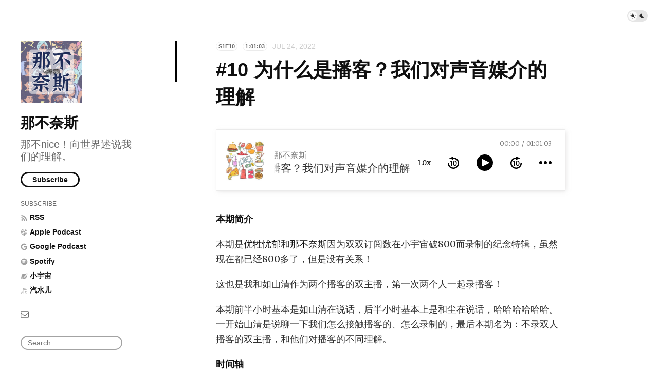

--- FILE ---
content_type: text/html; charset=utf-8
request_url: https://nabunice.typlog.io/episodes/10-eb2912fe
body_size: 5830
content:
<!doctype html>
<html lang="zh">
<head>
  <meta charset="UTF-8">
  <meta name="viewport" content="width=device-width, initial-scale=1, maximum-scale=5, viewport-fit=cover">
  <link rel="preconnect" href="https://typlog.com/">
  <link rel="preconnect" href="https://s.typlog.com/">
  <link rel="preconnect" href="https://i.typlog.com/">
  <meta name="generator" content="Typlog 3.1">
  <meta name="provider" content="https://typlog.com">
    <meta name="theme" content="ueno 0.8.0">
    <link rel="icon" type="image/png" href="https://i.typlog.com/nabunice/8365621631_275175.png?x-oss-process=style/ss">
    <link rel="apple-touch-icon" href="https://i.typlog.com/nabunice/8365621631_275175.png">
  <title>#10 为什么是播客？我们对声音媒介的理解 - 那不奈斯</title>
  <meta name="description" content="本期简介 本期是优牲忧郁和那不奈斯因为双双订阅数在小宇宙破800而录制的纪念特辑，虽然现在都已经800多了，但是没有关系！ 这也是我和如山清作为两个播客的双主播，第一次两个人一起录播客！ 本期前半小时基本是如山清在说话，后半小时基本上是和尘...">
  <meta name="page:id" content="60636">
  <meta name="page:slug" content="10-eb2912fe">
  <meta name="page:type" content="audio">
    <link rel="webmention" href="https://typlog.com/s/nabunice/webmention">
  <link rel="canonical" href="https://nabunice.typlog.io/episodes/10-eb2912fe">
  <meta property="og:site_name" content="那不奈斯">
  <meta property="og:type" content="article">
  <meta property="og:title" content="#10 为什么是播客？我们对声音媒介的理解">
  <meta property="og:description" content="本期简介 本期是优牲忧郁和那不奈斯因为双双订阅数在小宇宙破800而录制的纪念特辑，虽然现在都已经800多了，但是没有关系！ 这也是我和如山清作为两个播客的双主播，第一次两个人一起录播客！ 本期前半小时基本是如山清在说话，后半小时基本上是和尘...">
  <meta property="og:url" content="https://nabunice.typlog.io/episodes/10-eb2912fe">
      <meta property="og:image" content="https://i.typlog.com/nabunice/8341331586_359838.jpg?x-oss-process=style/sm">
    <meta property="og:audio" content="https://r.typlog.com/eyJzIjozMDQ4LCJlIjo2MDYzNiwidCI6MX0.gkG6wpPOd5o0ToQIuIHZOtSkz-8/nabunice/8341331467_727875.mp3">
    <meta property="music:duration" content="3663">
    <meta name="twitter:card" content="player">
    <meta name="twitter:player" content="https://player.typlog.com/nabunice/60636">
    <meta property="twitter:player:width" content="480">
    <meta property="twitter:player:height" content="600">
    <meta property="twitter:player:stream" content="https://r.typlog.com/eyJzIjozMDQ4LCJlIjo2MDYzNiwidCI6MX0.gkG6wpPOd5o0ToQIuIHZOtSkz-8/nabunice/8341331467_727875.mp3">
    <script type="application/ld+json">
      {
         "@context": "https://schema.org/",
         "@type": "PodcastEpisode",
         "url": "https://nabunice.typlog.io/episodes/10-eb2912fe",
         "name": "#10 为什么是播客？我们对声音媒介的理解",
         "datePublished": "2022-07-24T13:38:13Z",
         "timeRequired": "PT1H01M03S",
         "seasonNumber": 1,
         "episodeNumber": 10,
         "description": "本期简介 本期是优牲忧郁和那不奈斯因为双双订阅数在小宇宙破800而录制的纪念特辑，虽然现在都已经800多了，但是没有关系！ 这也是我和如山清作为两个播客的双主播，第一次两个人一起录播客！ 本期前半小时基本是如山清在说话，后半小时基本上是和尘...",
         "associatedMedia": {
           "@type": "MediaObject",
           "contentUrl": "https://r.typlog.com/eyJzIjozMDQ4LCJlIjo2MDYzNiwidCI6MX0.gkG6wpPOd5o0ToQIuIHZOtSkz-8/nabunice/8341331467_727875.mp3"
         }
      }
    </script>
  <meta name="twitter:site" content="@typlog">
  <script>SITE={"active": true, "base_url": "https://nabunice.typlog.io/", "icon": "https://i.typlog.com/nabunice/8365974579_309843.png?x-oss-process=style/ss", "id": 3048, "level": "basic", "name": "\u90a3\u4e0d\u5948\u65af", "slug": "nabunice", "socials": {"behance": "", "email": "", "github": "", "instagram": "", "linkedin": "", "telegram": "", "twitter": "", "unsplash": "", "vsco": "", "weibo": "", "zhihu": null}, "subscriber": true}</script>
<link rel="stylesheet" href="https://s.typlog.com/ui/20231124-6d5af0b0/typlog.css">  <style>:root{ --t-rc-primary:0,0,0;--primary-color-hex:#000;--primary-color-rgb:0,0,0;--t-on-primary:255,255,255;--primary-text-rgb:255,255,255;--t-rc-secondary:255,255,255;--secondary-color-hex:#fff;--secondary-color-rgb:255,255,255;--t-on-secondary:0,0,0;--secondary-text-rgb:0,0,0 }</style>
  <link rel="preconnect" href="https://fonts.googleapis.com">
  <link rel="preconnect" href="https://fonts.gstatic.com" crossorigin>
  <link href="https://fonts.googleapis.com/css2?family=Merriweather:ital,wght@0,300;0,400;0,700;0,900;1,400&display=swap" rel="stylesheet">
  <link rel="stylesheet" href="https://s3.typlog.com/npm/@typlog/yue@1.1.1/yue.css">
  <link rel="stylesheet" href="https://s3.typlog.com/gh/typlog/ueno@0.8.0/ueno.css">
  <link rel="preload" href="https://s.typlog.com/ui/20231124-6d5af0b0/typlog.js" as="script">
</head>
<body>
  <div class="body">

<div class="theme-toggle">
  <input type="checkbox" id="js-theme-toggle">
  <label for="js-theme-toggle">
    <span class="theme-toggle_handle"></span>
    <svg class="sun" xmlns="http://www.w3.org/2000/svg" viewBox="0 0 24 24" aria-label="Light theme icon (sun)">
      <circle cx="12" cy="12" r="5" fill="currentColor"></circle>
      <line x1="12" y1="1" x2="12" y2="3"></line>
      <line x1="12" y1="21" x2="12" y2="23"></line>
      <line x1="4.22" y1="4.22" x2="5.64" y2="5.64"></line>
      <line x1="18.36" y1="18.36" x2="19.78" y2="19.78"></line>
      <line x1="1" y1="12" x2="3" y2="12"></line>
      <line x1="21" y1="12" x2="23" y2="12"></line>
      <line x1="4.22" y1="19.78" x2="5.64" y2="18.36"></line>
      <line x1="18.36" y1="5.64" x2="19.78" y2="4.22"></line>
    </svg>
    <svg class="moon" xmlns="http://www.w3.org/2000/svg" viewBox="0 0 24 24" aria-label="Dark theme icon (moon)">
      <path d="M12 3c.132 0 .263 0 .393 0a7.5 7.5 0 0 0 7.92 12.446a9 9 0 1 1 -8.313 -12.454z" fill="currentColor" stroke="none"></path>
    </svg>
  </label>
</div>
<aside class="side">
  <div class="inner">
        <a class="side_logo" href="/"><img src="https://i.typlog.com/nabunice/8365974579_309843.png?x-oss-process=style/ss" alt="那不奈斯" width="120" height="120"></a>
      <h1 class="side_title"><a class="h-card" rel="me" href="/">那不奈斯</a></h1>
        <h2 class="side_subtitle">那不nice！向世界述说我们的理解。</h2>
      <div class="side_subscribe">
        <button class="js-subscribe">Subscribe</button>
      </div>

      <ul class="side_links">
        <li class="subscribe">Subscribe</li>
        <li><a href="/feed/audio.xml"><i class="icon icon-feed" aria-hidden="true"></i><span>RSS</span></a></li>
          <li><a href="https://podcasts.apple.com/us/podcast/那不奈斯/id1590671700" target="_blank">
            <i class="icon icon-podcast"></i><span>Apple Podcast</span>
          </a></li>
          <li><a href="https://www.google.com/podcasts?feed=aHR0cHM6Ly9uYWJ1bmljZS50eXBsb2cuaW8vZXBpc29kZXMvZmVlZC54bWw%3D" target="_blank">
            <i class="icon icon-google"></i><span>Google Podcast</span>
          </a></li>
          <li><a href="https://open.spotify.com/show/7qq9qwcLrZdS9oPQb5Pnfr" target="_blank">
            <i class="icon icon-spotify"></i><span>Spotify</span>
          </a></li>
          <li><a href="https://www.xiaoyuzhoufm.com/podcast/616aaafe39513177a431af77?s=eyJ1IjoiNjE1OTNmM2VlMGY1ZTcyM2JiMmEzNzA1In0%3D" target="_blank">
            <i class="icon icon-xiaoyuzhou"></i><span>小宇宙</span>
          </a></li>
          <li><a href="https://h5.qishuier.com/podcasts/225936241466556417" target="_blank">
            <i class="icon icon-music"></i><span>汽水儿</span>
          </a></li>
      </ul>
    <nav class="side_social">
            <a href="/cdn-cgi/l/email-protection#cfa3a6a2a6a1a1a1a1fefdfcfbfaf98fa7a0bba2aea6a3e1aca0a2" aria-label="Email"><i class="icon icon-mail" aria-hidden="true"></i></a>
    

    </nav>
    <div class="side_search">
      <input class="js-search" type="text" placeholder="Search...">
    </div>
  </div>
</aside>

    <div class="main">
      <div class="main_mark inner">
        <article role="main" class="h-entry" itemscope itemtype="http://schema.org/Article">
          <div class="entry-meta">
                <span class="item-label">S1E10</span>
              <span class="item-label">1:01:03</span>
              <time class="dt-published" datetime="2022-07-24T13:38:13Z"
                    itemprop="datePublished">Jul 24, 2022</time>
          </div>
          <h1 class="p-name" itemprop="headline">#10 为什么是播客？我们对声音媒介的理解</h1>
          <div class="e-content js-content yue dark-code" itemprop="articleBody">
                
      <div class="entry-audio js-audio">
        <audio class="u-audio" src="https://r.typlog.com/eyJzIjozMDQ4LCJlIjo2MDYzNiwidCI6MX0.gkG6wpPOd5o0ToQIuIHZOtSkz-8/nabunice/8341331467_727875.mp3" preload="none" controls
               data-title="#10 为什么是播客？我们对声音媒介的理解" data-duration="3663"
data-image="https://i.typlog.com/nabunice/8341331586_359838.jpg?x-oss-process=style/ss">
        </audio>
      </div>
    <p><strong>本期简介</strong></p>
<p>本期是<a href="https://www.xiaoyuzhoufm.com/podcast/6173b3d26f1b799ee7e9c6f5">优牲忧郁</a>和<a href="https://www.xiaoyuzhoufm.com/podcast/616aaafe39513177a431af77">那不奈斯</a>因为双双订阅数在小宇宙破800而录制的纪念特辑，虽然现在都已经800多了，但是没有关系！</p>
<p>这也是我和如山清作为两个播客的双主播，第一次两个人一起录播客！</p>
<p>本期前半小时基本是如山清在说话，后半小时基本上是和尘在说话，哈哈哈哈哈哈。一开始山清是说聊一下我们怎么接触播客的、怎么录制的，最后本期名为：不录双人播客的双主播，和他们对播客的不同理解。</p>
<p><strong>时间轴</strong></p>
<ul>
<li><a href="#t=00:00">00:00</a> 两位播客主播怎么就不一起录播客？</li>
<li><a href="#t=00:29">00:29</a> 特辑的奇怪名字：那不牲郁？牲郁奈斯？那牲郁不？</li>
<li><a href="#t=01:47">01:47</a> 如山清怎么开始接触播客的？从袁腾飞说起，到静雅思听</li>
<li><a href="#t=08:22">08:22</a> 常井项分享了一个播客List——别说他听的播客，他自己做的播客都停更了</li>
<li><a href="#t=12:33">12:33</a> 如山清：你想要接触一些更好的东西，其实你本身是需要一个梯子的。但是问题是那些东西对我来说，像哲学文学这些东西的门槛本身就非常高。</li>
<li><a href="#t=21:33">21:33</a> 维基打不开了</li>
<li><a href="#t=28:30">28:30</a> 和尘：那些就是想就是瞟一眼你到底在干什么的人，他是没有心思去把你整个音频都听完的</li>
<li><a href="#t=29:47">29:47</a> 录制播客的时候更容易展现一种比较真实的状态</li>
<li><a href="#t=30:47">30:47</a> 为什么和尘和山清对于播客的要求会很不一样？和尘最开始接触播客：入睡电台</li>
<li><a href="#t=33:47">33:47</a> 和尘最开始听常井项的电台</li>
<li><a href="#t=35:24">35:24</a> 声音筛选机制</li>
<li><a href="#t=37:29">37:29</a> 和尘：好像是一个融入我生活的声音，我愿意去听他们讲话……对于播客第一种要求就是他是能跟我共振的，可以融入我的生活，类似于安抚的作用，我才愿意继续去听。</li>
<li><a href="#t=38:41">38:41</a> 适合听播客的时间与空间，在每个人的生活节奏中适配度不一样</li>
<li><a href="#t=46:06">46:06</a> 我们对于播客的不同定位会产出不同风格的播客——优牲忧郁和那不奈斯</li>
<li><a href="#t=47:38">47:38</a> 优牲忧郁的转型过程</li>
<li><a href="#t=54:34">54:34</a> 时间戳的互动：给我那种很强烈的链接感，就像那种小纸条一样的，你就觉得说你找到了一个合适的形式，然后把你放置在了这里。</li>
<li><a href="#t=57:39">57:39</a> 小宇宙的推荐机制</li>
<li><a href="#t=58:43">58:43</a> 和尘：习惯时不时地清理播客订阅</li>
</ul>
<p><strong>奇怪语录</strong></p>
<p>30:47</p>
<p>如山清：你的声音为什么突然空旷？</p>
<p>和尘：我知道了，我刚才躺在一个软绵绵的被子上，它可能就是我的头陷进去的话，它就会把我的耳机给包裹住。</p>
<p><strong>配乐</strong></p>
<p>Katie Herzig - Hologram</p>
<p><strong>写在最后</strong></p>
<p>策划&amp;剪辑：和尘</p>
<p>时间轴：和尘</p>
<p>logo 设计：商隐</p>
<p>音乐：Kevin MacLeod - Bleu</p>
<p>我们的网站：<a href="https://nabunice.typlog.io/">https://nabunice.typlog.io/</a></p>
<p>公众号：侦知棒</p>
<p>听友群：（微信）zhentanxueyuan233</p>

      <div itemprop="image" itemscope itemtype="https://schema.org/ImageObject">
      <meta itemprop="url" content="https://i.typlog.com/nabunice/8365974579_309843.png">
      <meta itemprop="width" content="750">
      <meta itemprop="height" content="750">
    </div>
    <meta itemprop="dateModified" content="2022-09-28T00:57:44Z"/>
  <div itemprop="publisher" itemscope itemtype="https://schema.org/Organization">
      <div itemprop="logo" itemscope itemtype="https://schema.org/ImageObject">
        <meta itemprop="url" content="https://i.typlog.com/nabunice/8365974579_309843.png">
        <meta itemprop="width" content="750">
        <meta itemprop="height" content="750">
      </div>
    <meta itemprop="name" content="那不奈斯"/>
    <meta itemprop="url" content="https://nabunice.typlog.io/"/>
  </div>


          </div>
              <div class="entry-speakers">
          <div class="authors host">
    <div class="author_type"><strong>Hosts</strong></div>
      <span class="p-author h-card">
        <a class="u-url p-name" href="/by/hechen/" aria-label="和尘"
           title="和尘">
            <img class="u-photo" src="https://i.typlog.com/nabunice/8365623041_304134.jpg?x-oss-process=style/ss" alt="和尘" width="48" height="48">
        </a>
      </span>
      <span class="p-author h-card">
        <a class="u-url p-name" href="/by/rushanqing/" aria-label="如山清"
           title="如山清">
            <img class="u-photo" src="https://i.typlog.com/nabunice/8365623196_413115.jpg?x-oss-process=style/ss" alt="如山清" width="48" height="48">
        </a>
      </span>
  </div>

    </div>

        </article>
          
        <div class="entry-block">
<div class="entry-enjoy">
  <button class="enjoy js-enjoy">Enjoy</button>
</div>
<div class="entry-share">
  <a class="js-share" data-type="tw" href="#" aria-label="Share to Twitter"><i class="icon icon-twitter"></i></a>
    <a class="js-share" data-type="wb" href="#" aria-label="分享到微博"><i class="icon icon-weibo"></i></a>
    <a class="js-share" data-type="wx" href="#" aria-label="分享到微信"><i class="icon icon-wechat"></i></a>
  <a class="js-share" data-type="tg" href="#" aria-label="Share to Telegram">
    <i class="icon icon-telegram"></i></a>
</div>        </div>
      </div>

  <div class="entry-section sponsorship">
    <div class="inner">
    </div>
  </div>

  <section class="entry-section subscribe">
    <div class="inner">
      <h2>Subscribe</h2>
      <form method="post" class="js-subscribe">
        <input name="name" placeholder="Your name">
        <input name="email" type="email" placeholder="Your email address">
        <button type="submit">Subscribe</button>
      </form>
    </div>
  </section>

    <section class="entry-section prev-subject">
      <div class="inner">
          <h2>Listen This</h2>
          <div id="item-59083" class="item Episode">
      <a class="item-image" href="/episodes/20220613">
        <img src="https://i.typlog.com/nabunice/8344865154_434638.png?x-oss-process=style/ss" alt="#09 唐山事件：免于恐惧的自由" loading="lazy">
      </a>
    <a class="item-main" href="/episodes/20220613">
      <div class="item-meta">
          <span class="item-label">S1E9</span>
        <span class="item-label">57:25</span>
        <time class="js-time" datetime="2022-06-13T15:44:33Z">Jun 13, 2022</time>
      </div>
      <h3>#09 唐山事件：免于恐惧的自由</h3></a>
  </div>
      </div>
    </section>

  <section class="entry-section comment">
    <div class="inner">
        <div id="comment_thread"></div>
    </div>
  </section>
    </div>
  </div>
  <div class="site-foot">
  <div class="site-foot_content">
    <div class="site-foot_home">
        <a class="logo" href="/">
          <img src="https://i.typlog.com/nabunice/8365974579_309843.png?x-oss-process=style/s" alt="那不奈斯 logo" height="32">
        </a>
    </div>
    <div class="site-foot_links">
      <a href="/archive/">Archive</a>
        <a href="/posts/">Posts</a>
        <a href="/episodes/">Episodes</a>
        <a href="/moments/">Moments</a>
    </div>
  </div>
</div>
<div class="typlog-foot">
  <div>Powered by <a class="title" href="https://typlog.com/?utm_source=nabunice&utm_medium=foot">Typlog</a></div>
</div>

<script data-cfasync="false" src="/cdn-cgi/scripts/5c5dd728/cloudflare-static/email-decode.min.js"></script><script async src="https://s.typlog.com/ui/20231124-6d5af0b0/typlog.js"></script></body>
</html>